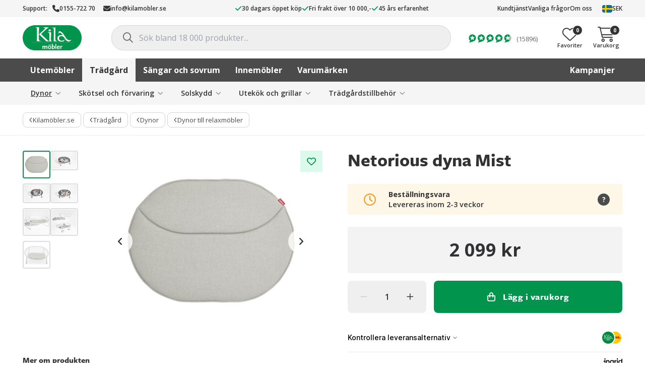

--- FILE ---
content_type: text/css
request_url: https://cdn.ingrid.com/product-page-widget/2a926d6/main.css
body_size: 2902
content:
*,:before,:after{box-sizing:border-box;border-width:0;border-style:solid;border-color:currentColor}:before,:after{--tw-content: ""}html{line-height:1.5;-webkit-text-size-adjust:100%;-moz-tab-size:4;-o-tab-size:4;tab-size:4;font-family:ui-sans-serif,system-ui,-apple-system,BlinkMacSystemFont,Segoe UI,Roboto,Helvetica Neue,Arial,Noto Sans,sans-serif,"Apple Color Emoji","Segoe UI Emoji",Segoe UI Symbol,"Noto Color Emoji"}body{margin:0;line-height:inherit}hr{height:0;color:inherit;border-top-width:1px}abbr:where([title]){-webkit-text-decoration:underline dotted;text-decoration:underline dotted}h1,h2,h3,h4,h5,h6{font-size:inherit;font-weight:inherit}a{color:inherit;text-decoration:inherit}b,strong{font-weight:bolder}code,kbd,samp,pre{font-family:ui-monospace,SFMono-Regular,Menlo,Monaco,Consolas,Liberation Mono,Courier New,monospace;font-size:1em}small{font-size:80%}sub,sup{font-size:75%;line-height:0;position:relative;vertical-align:baseline}sub{bottom:-.25em}sup{top:-.5em}table{text-indent:0;border-color:inherit;border-collapse:collapse}button,input,optgroup,select,textarea{font-family:inherit;font-size:100%;font-weight:inherit;line-height:inherit;color:inherit;margin:0;padding:0}button,select{text-transform:none}button,[type=button],[type=reset],[type=submit]{-webkit-appearance:button;background-color:transparent;background-image:none}:-moz-focusring{outline:auto}:-moz-ui-invalid{box-shadow:none}progress{vertical-align:baseline}::-webkit-inner-spin-button,::-webkit-outer-spin-button{height:auto}[type=search]{-webkit-appearance:textfield;outline-offset:-2px}::-webkit-search-decoration{-webkit-appearance:none}::-webkit-file-upload-button{-webkit-appearance:button;font:inherit}summary{display:list-item}blockquote,dl,dd,h1,h2,h3,h4,h5,h6,hr,figure,p,pre{margin:0}fieldset{margin:0;padding:0}legend{padding:0}ol,ul,menu{list-style:none;margin:0;padding:0}textarea{resize:vertical}input::-moz-placeholder,textarea::-moz-placeholder{opacity:1;color:#9ca3af}input::placeholder,textarea::placeholder{opacity:1;color:#9ca3af}button,[role=button]{cursor:pointer}:disabled{cursor:default}img,svg,video,canvas,audio,iframe,embed,object{display:block;vertical-align:middle}img,video{max-width:100%;height:auto}*,:before,:after{--tw-border-spacing-x: 0;--tw-border-spacing-y: 0;--tw-translate-x: 0;--tw-translate-y: 0;--tw-rotate: 0;--tw-skew-x: 0;--tw-skew-y: 0;--tw-scale-x: 1;--tw-scale-y: 1;--tw-pan-x: ;--tw-pan-y: ;--tw-pinch-zoom: ;--tw-scroll-snap-strictness: proximity;--tw-ordinal: ;--tw-slashed-zero: ;--tw-numeric-figure: ;--tw-numeric-spacing: ;--tw-numeric-fraction: ;--tw-ring-inset: ;--tw-ring-offset-width: 0px;--tw-ring-offset-color: #fff;--tw-ring-color: rgb(59 130 246 / .5);--tw-ring-offset-shadow: 0 0 #0000;--tw-ring-shadow: 0 0 #0000;--tw-shadow: 0 0 #0000;--tw-shadow-colored: 0 0 #0000;--tw-blur: ;--tw-brightness: ;--tw-contrast: ;--tw-grayscale: ;--tw-hue-rotate: ;--tw-invert: ;--tw-saturate: ;--tw-sepia: ;--tw-drop-shadow: ;--tw-backdrop-blur: ;--tw-backdrop-brightness: ;--tw-backdrop-contrast: ;--tw-backdrop-grayscale: ;--tw-backdrop-hue-rotate: ;--tw-backdrop-invert: ;--tw-backdrop-opacity: ;--tw-backdrop-saturate: ;--tw-backdrop-sepia: }::backdrop{--tw-border-spacing-x: 0;--tw-border-spacing-y: 0;--tw-translate-x: 0;--tw-translate-y: 0;--tw-rotate: 0;--tw-skew-x: 0;--tw-skew-y: 0;--tw-scale-x: 1;--tw-scale-y: 1;--tw-pan-x: ;--tw-pan-y: ;--tw-pinch-zoom: ;--tw-scroll-snap-strictness: proximity;--tw-ordinal: ;--tw-slashed-zero: ;--tw-numeric-figure: ;--tw-numeric-spacing: ;--tw-numeric-fraction: ;--tw-ring-inset: ;--tw-ring-offset-width: 0px;--tw-ring-offset-color: #fff;--tw-ring-color: rgb(59 130 246 / .5);--tw-ring-offset-shadow: 0 0 #0000;--tw-ring-shadow: 0 0 #0000;--tw-shadow: 0 0 #0000;--tw-shadow-colored: 0 0 #0000;--tw-blur: ;--tw-brightness: ;--tw-contrast: ;--tw-grayscale: ;--tw-hue-rotate: ;--tw-invert: ;--tw-saturate: ;--tw-sepia: ;--tw-drop-shadow: ;--tw-backdrop-blur: ;--tw-backdrop-brightness: ;--tw-backdrop-contrast: ;--tw-backdrop-grayscale: ;--tw-backdrop-hue-rotate: ;--tw-backdrop-invert: ;--tw-backdrop-opacity: ;--tw-backdrop-saturate: ;--tw-backdrop-sepia: }.container{width:100%}@media (min-width: 640px){.container{max-width:640px}}@media (min-width: 768px){.container{max-width:768px}}@media (min-width: 1024px){.container{max-width:1024px}}@media (min-width: 1280px){.container{max-width:1280px}}@media (min-width: 1536px){.container{max-width:1536px}}.pointer-events-none{pointer-events:none}.visible{visibility:visible}.absolute{position:absolute}.relative{position:relative}.inset-x-4{left:1rem;right:1rem}.top-1\/2{top:50%}.right-2{right:.5rem}.top-0{top:0}.left-0{left:0}.top-\[11px\]{top:11px}.mt-2{margin-top:.5rem}.mb-3{margin-bottom:.75rem}.mb-1\.5{margin-bottom:.375rem}.mb-1{margin-bottom:.25rem}.-mt-0\.5{margin-top:-.125rem}.-mt-0{margin-top:-0px}.-mt-1\.5{margin-top:-.375rem}.-mt-1{margin-top:-.25rem}.mt-0\.5{margin-top:.125rem}.mt-0{margin-top:0}.ml-auto{margin-left:auto}.mr-\[6px\]{margin-right:6px}.ml-1{margin-left:.25rem}.mb-2{margin-bottom:.5rem}.box-border{box-sizing:border-box}.flex{display:flex}.grid{display:grid}.contents{display:contents}.hidden{display:none}.h-2{height:.5rem}.h-\[72px\]{height:72px}.h-\[60px\]{height:60px}.h-\[14px\]{height:14px}.h-7{height:1.75rem}.h-6{height:1.5rem}.h-\[30px\]{height:30px}.h-full{height:100%}.w-auto{width:auto}.w-full{width:100%}.w-24{width:6rem}.w-7{width:1.75rem}.w-6{width:1.5rem}.w-\[30px\]{width:30px}.shrink-0{flex-shrink:0}.-translate-y-1\/2{--tw-translate-y: -50%;transform:translate(var(--tw-translate-x),var(--tw-translate-y)) rotate(var(--tw-rotate)) skew(var(--tw-skew-x)) skewY(var(--tw-skew-y)) scaleX(var(--tw-scale-x)) scaleY(var(--tw-scale-y))}.translate-y-0{--tw-translate-y: 0px;transform:translate(var(--tw-translate-x),var(--tw-translate-y)) rotate(var(--tw-rotate)) skew(var(--tw-skew-x)) skewY(var(--tw-skew-y)) scaleX(var(--tw-scale-x)) scaleY(var(--tw-scale-y))}@keyframes spin{to{transform:rotate(360deg)}}.animate-spin-slow{animation:spin .8s 0ms linear infinite}.cursor-text{cursor:text}.cursor-pointer{cursor:pointer}.resize{resize:both}.list-inside{list-style-position:inside}.list-disc{list-style-type:disc}.appearance-none{-webkit-appearance:none;-moz-appearance:none;appearance:none}.grid-cols-\[1fr_auto_32px\]{grid-template-columns:1fr auto 32px}.flex-col{flex-direction:column}.flex-wrap{flex-wrap:wrap}.items-center{align-items:center}.justify-center{justify-content:center}.justify-between{justify-content:space-between}.gap-x-2{-moz-column-gap:.5rem;column-gap:.5rem}.space-y-1>:not([hidden])~:not([hidden]){--tw-space-y-reverse: 0;margin-top:calc(.25rem * calc(1 - var(--tw-space-y-reverse)));margin-bottom:calc(.25rem * var(--tw-space-y-reverse))}.overflow-hidden{overflow:hidden}.whitespace-nowrap{white-space:nowrap}.rounded-full{border-radius:9999px}.rounded-l-sm{border-top-left-radius:.125rem;border-bottom-left-radius:.125rem}.rounded-r-none{border-top-right-radius:0;border-bottom-right-radius:0}.border{border-width:1px}.border-b{border-bottom-width:1px}.border-solid{border-style:solid}.border-none{border-style:none}.border-lightGray{--tw-border-opacity: 1;border-color:rgb(232 232 232 / var(--tw-border-opacity))}.border-accent{border-color:var(--accent-color, #000000)}.border-error{border-color:var(--error-color, #EE0000)}.bg-info{--tw-bg-opacity: 1;background-color:rgb(255 249 240 / var(--tw-bg-opacity))}.bg-accent{background-color:var(--accent-color, #000000)}.bg-white{--tw-bg-opacity: 1;background-color:rgb(255 255 255 / var(--tw-bg-opacity))}.bg-none{background-image:none}.p-4{padding:1rem}.p-2{padding:.5rem}.p-0\.5{padding:.125rem}.p-0{padding:0}.py-3{padding-top:.75rem;padding-bottom:.75rem}.px-4{padding-left:1rem;padding-right:1rem}.py-2{padding-top:.5rem;padding-bottom:.5rem}.pt-3{padding-top:.75rem}.pb-2{padding-bottom:.5rem}.pb-4{padding-bottom:1rem}.pt-8{padding-top:2rem}.pb-3{padding-bottom:.75rem}.pt-px{padding-top:1px}.pt-2{padding-top:.5rem}.pb-1\.5{padding-bottom:.375rem}.pb-1{padding-bottom:.25rem}.font-main{font-family:var(--custom-font-family-name, "Inter var"),sans-serif}.text-sizePrimary{font-size:var(--font-size-primary, 14px);line-height:20px}.text-sizeSecondary{font-size:var(--font-size-secondary, 12px);line-height:16px}.text-neutral{color:var(--neutral-color, #000000)}.text-secondary{color:var(--secondary-color, #767676)}.text-white{--tw-text-opacity: 1;color:rgb(255 255 255 / var(--tw-text-opacity))}.text-error{color:var(--error-color, #EE0000)}.text-sustainability{color:var(--sustainability-color, #00aa30)}.text-green{--tw-text-opacity: 1;color:rgb(0 138 39 / var(--tw-text-opacity))}.underline{-webkit-text-decoration-line:underline;text-decoration-line:underline}.outline-none{outline:2px solid transparent;outline-offset:2px}.filter{filter:var(--tw-blur) var(--tw-brightness) var(--tw-contrast) var(--tw-grayscale) var(--tw-hue-rotate) var(--tw-invert) var(--tw-saturate) var(--tw-sepia) var(--tw-drop-shadow)}.transition{transition-property:color,background-color,border-color,fill,stroke,opacity,box-shadow,transform,filter,-webkit-text-decoration-color,-webkit-backdrop-filter;transition-property:color,background-color,border-color,text-decoration-color,fill,stroke,opacity,box-shadow,transform,filter,backdrop-filter;transition-property:color,background-color,border-color,text-decoration-color,fill,stroke,opacity,box-shadow,transform,filter,backdrop-filter,-webkit-text-decoration-color,-webkit-backdrop-filter;transition-timing-function:cubic-bezier(.4,0,.2,1);transition-duration:.15s}.transition-all{transition-property:all;transition-timing-function:cubic-bezier(.4,0,.2,1);transition-duration:.15s}.duration-100{transition-duration:.1s}.duration-200{transition-duration:.2s}.ease-in-out{transition-timing-function:cubic-bezier(.4,0,.2,1)}.font-weight-default{font-variation-settings:"wght" var(--font-weight-default, 400);font-weight:var(--font-weight-default, 400)}.font-weight-stronger{font-variation-settings:"wght" var(--font-weight-stronger, 500);font-weight:var(--font-weight-stronger, 500)}*{box-sizing:border-box;-webkit-tap-highlight-color:transparent}.placeholder\:opacity-0::-moz-placeholder{opacity:0}.placeholder\:opacity-0::placeholder{opacity:0}.before\:mx-2:before{content:var(--tw-content);margin-left:.5rem;margin-right:.5rem}.before\:content-\[\"·\"\]:before{--tw-content: "·";content:var(--tw-content)}.first\:before\:content-none:first-child:before{--tw-content: none;content:var(--tw-content)}.focus\:border-black:focus{--tw-border-opacity: 1;border-color:rgb(0 0 0 / var(--tw-border-opacity))}.focus-visible\:outline-md:focus-visible{outline:#000000 2px dotted}.focus-visible\:outline-sm:focus-visible{outline:#000000 1px dashed}.disabled\:border-lightGray:disabled{--tw-border-opacity: 1;border-color:rgb(232 232 232 / var(--tw-border-opacity))}.disabled\:text-darkGray:disabled{--tw-text-opacity: 1;color:rgb(110 110 110 / var(--tw-text-opacity))}.peer:-moz-placeholder-shown~.peer-placeholder-shown\:top-1\/2{top:50%}.peer:placeholder-shown~.peer-placeholder-shown\:top-1\/2{top:50%}.peer:-moz-placeholder-shown~.peer-placeholder-shown\:-translate-y-1\/2{--tw-translate-y: -50%;transform:translate(var(--tw-translate-x),var(--tw-translate-y)) rotate(var(--tw-rotate)) skew(var(--tw-skew-x)) skewY(var(--tw-skew-y)) scaleX(var(--tw-scale-x)) scaleY(var(--tw-scale-y))}.peer:placeholder-shown~.peer-placeholder-shown\:-translate-y-1\/2{--tw-translate-y: -50%;transform:translate(var(--tw-translate-x),var(--tw-translate-y)) rotate(var(--tw-rotate)) skew(var(--tw-skew-x)) skewY(var(--tw-skew-y)) scaleX(var(--tw-scale-x)) scaleY(var(--tw-scale-y))}.peer:focus~.peer-focus\:top-\[11px\]{top:11px}.peer:focus~.peer-focus\:translate-y-0{--tw-translate-y: 0px;transform:translate(var(--tw-translate-x),var(--tw-translate-y)) rotate(var(--tw-rotate)) skew(var(--tw-skew-x)) skewY(var(--tw-skew-y)) scaleX(var(--tw-scale-x)) scaleY(var(--tw-scale-y))}.peer:focus~.peer-focus\:text-secondary{color:var(--secondary-color, #767676)}@keyframes fancygradient{0%{background-position-x:100%;background-position-y:0}to{background-position-x:0;background-position-y:0}}.ingrid-skel{width:100%}.ingrid-skel-row{width:100%;display:flex}.ingrid-skel-line{position:relative;overflow:hidden;border-radius:4px;background:linear-gradient(90deg,#bebebe33 25%,#8181813d 37%,#bebebe33 63%);background-size:auto;background-size:400% 100%;animation:fancygradient 1.4s ease infinite}.ingrid-skel-line-1{height:20px;width:170px;max-width:55%;margin-right:4%;margin-top:13px}.ingrid-skel-line-2{height:20px;width:80px;max-width:17%;margin-left:auto;margin-top:13px}.ingrid-skel-line-3{height:6px;width:100%;margin:11px 0 0}


--- FILE ---
content_type: image/svg+xml
request_url: https://cdn.ingrid.com/static/shipping-logos/logo-kila-mobler-round-30.svg
body_size: 2101
content:
<svg width="30" height="30" viewBox="0 0 30 30" fill="none" xmlns="http://www.w3.org/2000/svg">
<circle cx="15" cy="15" r="15" fill="#00883E"/>
<path d="M4.23016 8V8.15288C5.29665 8.24498 5.2681 8.57377 5.2681 10.0694C5.2681 11.1166 5.29665 15.9461 5.1318 16.7741C5.1318 16.7741 5.54163 16.7354 6.34932 16.7354C7.62026 16.7354 7.78143 16.7741 7.78143 16.7741V16.6277C6.34287 16.5475 6.33551 15.8826 6.39168 13.4374C6.41747 12.3065 6.30695 9.94878 6.61548 8.03316C6.61548 8.03316 6.16052 8.05065 5.58491 8.05065C4.9872 8.05065 4.23016 8 4.23016 8Z" fill="white"/>
<path d="M9.24117 8.0921L9.22736 8.30945C10.07 8.29563 11.0527 8.4743 9.5368 9.70932C9.10026 10.0667 6.61364 12.4207 6.61364 12.4207L11.0859 16.8266C11.0859 16.8266 12.1036 16.8073 12.903 16.8073C13.7024 16.8073 14.6731 16.8266 14.6731 16.8266V16.7124C14.6731 16.7124 14.0284 16.6866 13.9565 15.9351C13.8847 15.1836 14.0735 11.1589 14.0735 11.1589C14.0735 11.1589 13.2594 11.147 13.1046 11.147C12.9499 11.147 11.9387 11.1083 11.9387 11.1083L11.912 11.2731C13.1046 11.5034 13.0439 11.6931 13.0172 13.6934C12.9895 16.1248 12.9895 16.6231 12.9895 16.6231C12.9895 16.6231 12.4554 16.7363 11.5574 15.8706C10.6595 15.0049 7.8109 12.2917 7.8109 12.2917C7.8109 12.2917 11.8687 8.25603 12.4996 8.3076V8.14183L9.24117 8.0921Z" fill="white"/>
<path d="M13.1866 10.5511C13.6029 10.5511 13.9409 10.2941 13.9409 9.97548C13.9409 9.65683 13.6029 9.39896 13.1866 9.39896C12.7703 9.39896 12.4314 9.65775 12.4314 9.97548C12.4314 10.2932 12.7703 10.5511 13.1866 10.5511Z" fill="white"/>
<path d="M14.6814 8.26248V8.41536C15.8114 8.47246 15.8114 8.61245 15.8188 10.2039C15.8234 11.251 15.8602 16.03 15.6953 16.8579C15.6953 16.8579 16.1061 16.8192 16.9138 16.8192C18.1847 16.8192 18.0079 16.8321 18.0079 16.8321V16.6857C16.4994 16.5936 16.6467 15.9544 16.7029 13.5083C16.7287 12.3783 16.6541 10.319 16.8152 8.20446C16.8152 8.20446 16.2894 8.26248 15.7101 8.26248H14.6814Z" fill="white"/>
<path d="M19.0403 10.4341C20.4024 10.599 21.4975 11.8082 21.7784 12.2917C22.0593 12.7752 23.4159 14.899 23.8552 15.3107C24.7264 16.1248 25.4917 16.3357 26.7553 15.9342V16.1184C26.257 16.3155 25.4282 16.8634 25.302 17.0025C24.6329 16.9262 24.002 16.6513 23.4904 16.2132C22.6514 15.4967 22.2481 13.5268 20.4862 13.5268C19.4409 13.5268 18.9979 14.2331 18.9979 15.0418C18.9979 15.7933 19.6233 16.4112 20.676 16.4112C21.8124 16.4112 22.3245 15.9204 22.4663 15.831L22.6063 15.9461C22.4516 16.0613 21.9533 16.5908 21.8557 16.775C21.8557 16.775 21.3952 16.9786 20.5857 16.9786C18.9915 16.9786 17.9876 16.0778 17.9876 14.9027C17.9876 13.5719 19.4336 12.5349 21.4137 13.0506C20.9992 12.3055 20.1077 11.414 19.6159 11.4389C19.1241 11.4638 18.9841 11.5798 18.7594 12.0504L18.5706 11.9685C18.7656 11.4696 18.9226 10.9567 19.0403 10.4341Z" fill="white"/>
<path d="M11.1863 21.611V20.3097C11.1863 20.0564 11.143 19.9653 11.0205 19.9653C10.9129 19.9844 10.8139 20.0361 10.7368 20.1135C10.6373 20.2002 10.5449 20.2947 10.4605 20.3963V21.611H9.93742V20.3097C9.93742 20.0564 9.89414 19.9653 9.76796 19.9653C9.65929 19.9653 9.50641 20.0739 9.27985 20.318L9.21078 20.3917V21.611H8.68582V19.5849H9.20893V19.9201C9.45299 19.6549 9.65284 19.5444 9.90979 19.5444C10.21 19.5444 10.3933 19.6844 10.4412 19.9413C10.6631 19.6761 10.8943 19.5444 11.1605 19.5444C11.5289 19.5444 11.7131 19.7363 11.7131 20.12V21.6092H11.1899" fill="white"/>
<path d="M13.4905 19.3906C13.4414 19.3906 13.3933 19.376 13.3524 19.3487C13.3115 19.3213 13.2796 19.2825 13.2608 19.2371C13.242 19.1916 13.2371 19.1416 13.2466 19.0934C13.2562 19.0452 13.2799 19.0009 13.3147 18.9661C13.3495 18.9313 13.3938 18.9076 13.442 18.898C13.4903 18.8884 13.5403 18.8934 13.5857 18.9122C13.6311 18.931 13.67 18.9629 13.6973 19.0038C13.7246 19.0447 13.7392 19.0927 13.7392 19.1419C13.739 19.2078 13.7127 19.2709 13.6661 19.3175C13.6195 19.3641 13.5564 19.3903 13.4905 19.3906ZM12.7924 19.3906C12.7433 19.3906 12.6952 19.376 12.6543 19.3487C12.6134 19.3213 12.5815 19.2825 12.5627 19.2371C12.5439 19.1916 12.539 19.1416 12.5486 19.0934C12.5581 19.0452 12.5818 19.0009 12.6166 18.9661C12.6514 18.9313 12.6957 18.9076 12.7439 18.898C12.7922 18.8884 12.8422 18.8934 12.8876 18.9122C12.933 18.931 12.9719 18.9629 12.9992 19.0038C13.0265 19.0447 13.0411 19.0927 13.0411 19.1419C13.0409 19.2078 13.0146 19.2709 12.968 19.3175C12.9214 19.3641 12.8583 19.3903 12.7924 19.3906ZM13.124 21.6681C12.5447 21.6681 12.1045 21.2077 12.1045 20.5961C12.1045 19.9846 12.5447 19.5296 13.124 19.5296C13.7033 19.5296 14.1435 19.9901 14.1435 20.5961C14.1435 21.2021 13.7033 21.6681 13.124 21.6681ZM13.124 19.9432C12.8634 19.9432 12.6451 20.2397 12.6451 20.5961C12.6451 20.9525 12.8634 21.2546 13.124 21.2546C13.3846 21.2546 13.6029 20.9581 13.6029 20.5961C13.6029 20.2342 13.3846 19.9432 13.124 19.9432Z" fill="white"/>
<path d="M15.2183 21.6727C15.0813 21.6707 14.9448 21.6565 14.8103 21.6304C14.7124 21.6146 14.6162 21.5896 14.5229 21.5558V18.4355H15.0414V19.6383C15.1991 19.5628 15.3723 19.5256 15.5471 19.5296C16.0693 19.5296 16.4054 19.9082 16.4054 20.505C16.4054 21.2242 15.9523 21.6727 15.2192 21.6727H15.2183ZM15.3629 19.9303C15.2507 19.9328 15.1412 19.9646 15.0451 20.0224V21.2298C15.1202 21.2648 15.2018 21.2839 15.2846 21.2859C15.6115 21.2859 15.8639 20.959 15.8639 20.5326C15.8639 20.1642 15.6677 19.9312 15.3629 19.9312" fill="white"/>
<path d="M16.7646 21.611V18.4355H17.2831V21.611H16.7646Z" fill="white"/>
<path d="M19.2908 21.5245C19.0816 21.6203 18.8541 21.6693 18.624 21.6681C18.0226 21.6681 17.6441 21.2721 17.6441 20.6551C17.6441 20.0104 18.0788 19.5315 18.6572 19.5315C19.1582 19.5315 19.5063 19.91 19.5063 20.4589V20.6809H18.1663C18.1606 20.793 18.1851 20.9046 18.2372 21.0041C18.285 21.0805 18.3518 21.1431 18.4311 21.1859C18.5104 21.2286 18.5994 21.2501 18.6894 21.2482C18.7706 21.2491 18.8515 21.237 18.9289 21.2123C19.0677 21.1699 19.1986 21.1052 19.3166 21.0207L19.5082 21.4186C19.4161 21.4701 19.3387 21.5042 19.2908 21.5263V21.5245ZM18.624 19.922C18.3929 19.922 18.2372 20.0785 18.193 20.3521H18.985C18.9731 20.0435 18.8681 19.922 18.624 19.922Z" fill="white"/>
<path d="M20.9154 20.2047C20.8721 20.1659 20.8161 20.1443 20.7579 20.1439C20.7073 20.1497 20.6585 20.1663 20.6149 20.1925C20.5712 20.2187 20.5336 20.254 20.5047 20.2959C20.4121 20.4036 20.3625 20.5417 20.3656 20.6836V21.611H19.8471V19.5849H20.2965L20.3177 20.0288C20.5129 19.6844 20.64 19.5536 20.7966 19.5536C20.8516 19.5548 20.9056 19.5684 20.9547 19.5932C21.0038 19.6181 21.0467 19.6537 21.0803 19.6973L20.9154 20.2029" fill="white"/>
<path d="M3 17.6997H27" stroke="white" stroke-width="0.36"/>
</svg>
